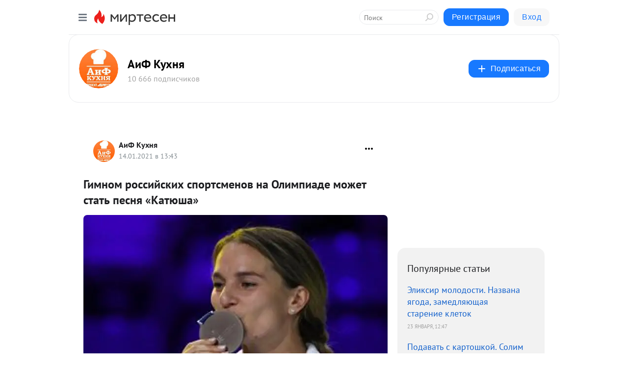

--- FILE ---
content_type: application/javascript;charset=UTF-8
request_url: https://exad.smi2.ru/jsapi?action=rtb_news&payload=EiRmOWM1MTA1ZS1jZTQwLTRlODktYWM2Mi1hNzUyOGI1M2M3ZWEaHBCe0-rLBiIFcnVfUlUqCzMuMTQ1Ljg4LjY5MAEiqAEIgAoQ0AUanwFNb3ppbGxhLzUuMCAoTWFjaW50b3NoOyBJbnRlbCBNYWMgT1MgWCAxMF8xNV83KSBBcHBsZVdlYktpdC81MzcuMzYgKEtIVE1MLCBsaWtlIEdlY2tvKSBDaHJvbWUvMTMxLjAuMC4wIFNhZmFyaS81MzcuMzY7IENsYXVkZUJvdC8xLjA7ICtjbGF1ZGVib3RAYW50aHJvcGljLmNvbSkqEQjkpAMaC21pcnRlc2VuLnJ1MpwDCm5odHRwczovL2FpZi1mb29kLm1pcnRlc2VuLnJ1L2Jsb2cvNDM2MTQwNzE5MjAvR2ltbm9tLXJvc3NpeXNraWgtc3BvcnRzbWVub3YtbmEtT2xpbXBpYWRlLW1vemhldC1zdGF0LXBlc255YS1LYRJhaHR0cHM6Ly9haWYucnUvc3BvcnQvb2x5bXAvZ2ltbm9tX3Jvc3NpeXNraWhfc3BvcnRzbWVub3ZfbmFfb2xpbXBpYWRlX21vemhldF9zdGF0X3Blc255YV9rYXR5dXNoYSLGAdCT0LjQvNC90L7QvCDRgNC-0YHRgdC40LnRgdC60LjRhSDRgdC_0L7RgNGC0YHQvNC10L3QvtCyINC90LAg0J7Qu9C40LzQv9C40LDQtNC1INC80L7QttC10YIg0YHRgtCw0YLRjCDQv9C10YHQvdGPIMKr0JrQsNGC0Y7RiNCwwrsgLSDQkNC40KQg0JrRg9GF0L3RjyAtINCc0LXQtNC40LDQv9C70LDRgtGE0L7RgNC80LAg0JzQuNGA0KLQtdGB0LXQvUIaCPWbBhILc2xvdF8xMDE4NzcYGiACQAJI7AQ
body_size: 72
content:
_jsapi_callbacks_._0({"response_id":"f9c5105e-ce40-4e89-ac62-a7528b53c7ea","blocks":[{"block_id":101877,"tag_id":"slot_101877","items":[],"block_view_uuid":"","strategy_id":14}],"trace":[]});


--- FILE ---
content_type: application/javascript;charset=UTF-8
request_url: https://exad.smi2.ru/jsapi?action=rtb_news&payload=CAMSJDk4YWI5Mzg0LWQ5MmQtNDhlOC04NmI5LTg4MWZhNWNiNGE1YxocEJ7T6ssGIgVydV9SVSoLMy4xNDUuODguNjkwASKoAQiAChDQBRqfAU1vemlsbGEvNS4wIChNYWNpbnRvc2g7IEludGVsIE1hYyBPUyBYIDEwXzE1XzcpIEFwcGxlV2ViS2l0LzUzNy4zNiAoS0hUTUwsIGxpa2UgR2Vja28pIENocm9tZS8xMzEuMC4wLjAgU2FmYXJpLzUzNy4zNjsgQ2xhdWRlQm90LzEuMDsgK2NsYXVkZWJvdEBhbnRocm9waWMuY29tKSoRCOSkAxoLbWlydGVzZW4ucnUynAMKbmh0dHBzOi8vYWlmLWZvb2QubWlydGVzZW4ucnUvYmxvZy80MzYxNDA3MTkyMC9HaW1ub20tcm9zc2l5c2tpaC1zcG9ydHNtZW5vdi1uYS1PbGltcGlhZGUtbW96aGV0LXN0YXQtcGVzbnlhLUthEmFodHRwczovL2FpZi5ydS9zcG9ydC9vbHltcC9naW1ub21fcm9zc2l5c2tpaF9zcG9ydHNtZW5vdl9uYV9vbGltcGlhZGVfbW96aGV0X3N0YXRfcGVzbnlhX2thdHl1c2hhIsYB0JPQuNC80L3QvtC8INGA0L7RgdGB0LjQudGB0LrQuNGFINGB0L_QvtGA0YLRgdC80LXQvdC-0LIg0L3QsCDQntC70LjQvNC_0LjQsNC00LUg0LzQvtC20LXRgiDRgdGC0LDRgtGMINC_0LXRgdC90Y8gwqvQmtCw0YLRjtGI0LDCuyAtINCQ0LjQpCDQmtGD0YXQvdGPIC0g0JzQtdC00LjQsNC_0LvQsNGC0YTQvtGA0LzQsCDQnNC40YDQotC10YHQtdC9QhoIhawGEgtzbG90XzEwMzk0MRgaIARAAkisBw
body_size: 71
content:
_jsapi_callbacks_._3({"response_id":"98ab9384-d92d-48e8-86b9-881fa5cb4a5c","blocks":[{"block_id":103941,"tag_id":"slot_103941","items":[],"block_view_uuid":"","strategy_id":14}],"trace":[]});


--- FILE ---
content_type: application/javascript;charset=UTF-8
request_url: https://exad.smi2.ru/jsapi?action=rtb_news&payload=CAESJGU1ZDkzZDdhLTg0ZDktNGI5Ny04ODU5LWQyZDUzNWVmZjE2YhocEJ7T6ssGIgVydV9SVSoLMy4xNDUuODguNjkwASKoAQiAChDQBRqfAU1vemlsbGEvNS4wIChNYWNpbnRvc2g7IEludGVsIE1hYyBPUyBYIDEwXzE1XzcpIEFwcGxlV2ViS2l0LzUzNy4zNiAoS0hUTUwsIGxpa2UgR2Vja28pIENocm9tZS8xMzEuMC4wLjAgU2FmYXJpLzUzNy4zNjsgQ2xhdWRlQm90LzEuMDsgK2NsYXVkZWJvdEBhbnRocm9waWMuY29tKSoRCOSkAxoLbWlydGVzZW4ucnUynAMKbmh0dHBzOi8vYWlmLWZvb2QubWlydGVzZW4ucnUvYmxvZy80MzYxNDA3MTkyMC9HaW1ub20tcm9zc2l5c2tpaC1zcG9ydHNtZW5vdi1uYS1PbGltcGlhZGUtbW96aGV0LXN0YXQtcGVzbnlhLUthEmFodHRwczovL2FpZi5ydS9zcG9ydC9vbHltcC9naW1ub21fcm9zc2l5c2tpaF9zcG9ydHNtZW5vdl9uYV9vbGltcGlhZGVfbW96aGV0X3N0YXRfcGVzbnlhX2thdHl1c2hhIsYB0JPQuNC80L3QvtC8INGA0L7RgdGB0LjQudGB0LrQuNGFINGB0L_QvtGA0YLRgdC80LXQvdC-0LIg0L3QsCDQntC70LjQvNC_0LjQsNC00LUg0LzQvtC20LXRgiDRgdGC0LDRgtGMINC_0LXRgdC90Y8gwqvQmtCw0YLRjtGI0LDCuyAtINCQ0LjQpCDQmtGD0YXQvdGPIC0g0JzQtdC00LjQsNC_0LvQsNGC0YTQvtGA0LzQsCDQnNC40YDQotC10YHQtdC9QhoIiKwGEgtzbG90XzEwMzk0NBgaIAFAAkisAg
body_size: 72
content:
_jsapi_callbacks_._1({"response_id":"e5d93d7a-84d9-4b97-8859-d2d535eff16b","blocks":[{"block_id":103944,"tag_id":"slot_103944","items":[],"block_view_uuid":"","strategy_id":14}],"trace":[]});


--- FILE ---
content_type: application/javascript;charset=utf-8
request_url: https://smi2.ru/data/js/103947.js
body_size: 2794
content:
window['jsapi_rtb_ctx'] = 'EiAyOGZiZTY4MzI2YmUwNTdiYmU5YzUzZWYzODcyNDdlNBocEJ3T6ssGIgVydV9SVSoLMy4xNDUuODguNjkwASoRCOSkAxoLbWlydGVzZW4ucnU';function _jsload(src){var sc=document.createElement("script");sc.type="text/javascript";sc.async=true;sc.src=src;var s=document.getElementsByTagName("script")[0];s.parentNode.insertBefore(sc,s);};(function(){document.getElementById("unit_103947").innerHTML="<style>.container-103947-player {} .container-103947 .jsapi-vast-player, .container-103947 .jsapi-media-player { /* max-width: 320px; */ height: 100px; margin: auto; overflow: hidden; } .container-103947 .jsapi-media-logo-top { padding: 0; } /* zen reset */ .container-103947.container-103947-native .left-button, .container-103947.container-103947-native .right-button { display: none; } .container-103947.container-103947-native .zen-container { overflow: initial; height: 100%; } .container-103947.container-103947-native .list-container { -webkit-box-sizing: content-box; box-sizing: content-box; white-space: normal; overflow: initial; height: 100%; width: auto; display: -webkit-box; display: -ms-flexbox; display: flex; -webkit-box-orient: vertical; -webkit-box-direction: normal; -ms-flex-direction: column; flex-direction: column; margin: 0 -5px; } .container-103947.container-103947-native .list-container-item { height: auto; margin-right: 0; border-radius: 0; overflow: initial; height: 100%; padding: 0 5px; } /* native */ .container-103947-native { max-width: 320px; height: 100px; margin: auto; position: relative; font-family: Arial, sans-serif; } .container-103947-native .container-103947__header { max-height: 18px; margin-bottom: 12px; display: -webkit-box; display: -ms-flexbox; display: flex; -webkit-box-pack: justify; -ms-flex-pack: justify; justify-content: space-between; position: absolute; left: 4px; top: 4px; z-index: 1; } .container-103947-native .container-103947__header-text { font-family: blockacregular, sans-serif; font-size: 16px; line-height: 18px; color: #202020; display: none; } .container-103947-native .container-103947__header-logo { display: inline-block; vertical-align: top; height: 18px !important; width: auto; display: none; } .container-103947-native .container-103947__header-logo-link { display: none; } .container-103947-native .container-103947__space { -webkit-box-flex: 1; -ms-flex-positive: 1; flex-grow: 1; } .container-103947-native .container-103947__ad-label { position: absolute; top: 4px; left: 4px; } .container-103947-native .container-103947__ad-link { display: inline-block; vertical-align: top; font-family: Arial, sans-serif; font-size: 8px; line-height: 12px; font-weight: normal; color: #fff !important; text-decoration: none !important; background: rgba(0, 0, 0, .3); padding: 0 4px; text-transform: uppercase; letter-spacing: .4px; will-change: opacity; border-radius: 6px; } .container-103947-native .container-103947__ad-link:hover { opacity: .8; } .container-103947-native .list-container-item { display: inline-block; vertical-align: top; width: 100% !important; -webkit-box-sizing: border-box; box-sizing: border-box; /* margin-bottom: 10px; */ } .container-103947-native .list-container-item:last-child {} .container-103947-native .list-container-item>div { height: 100%; -webkit-box-shadow: 0 0 15px rgba(0, 0, 0, .2); box-shadow: 0 0 15px rgba(0, 0, 0, .2); position: relative; } .container-103947-native .container-103947__link { display: -webkit-box; display: -ms-flexbox; display: flex; height: 100%; margin: 0; padding: 0; text-decoration: none; overflow: hidden; } .container-103947-native .container-103947__img-wrap { width: 40%; height: 100px; min-width: 120px; position: relative; } .container-103947-native .container-103947__img { display: block; border: none; position: absolute; top: 0px; left: 0px; right: 0px; bottom: 0px; background-repeat: no-repeat; background-position: center center; background-size: cover; } .container-103947-native .container-103947__text { display: -webkit-box; display: -ms-flexbox; display: flex; -webkit-box-orient: vertical; -webkit-box-direction: normal; -ms-flex-direction: column; flex-direction: column; -webkit-box-flex: 1; -ms-flex-positive: 1; flex-grow: 1; padding: 8px; } .container-103947-native .container-103947__source { display: none; } .container-103947-native .container-103947__logo { width: 16px; height: 16px; float: left; margin-right: 6px; } .container-103947-native .container-103947__domain { font-size: 12px; line-height: 16px; color: #464646; word-break: break-word; } .container-103947-native .container-103947__title { font-family: Arial, Helvetica, sans-serif; font-size: 16px; line-height: 19px; color: #000; font-weight: bold; text-align: left; word-wrap: break-word; overflow: hidden; max-height: 38px; display: -webkit-box; -webkit-line-clamp: 2; -webkit-box-orient: vertical; margin-bottom: 5px; } .container-103947-native .container-103947__title:hover {} .container-103947__text-space { -webkit-box-flex: 1; -ms-flex-positive: 1; flex-grow: 1; } .container-103947-native .container-103947__more { font-size: 14px; line-height: 30px; color: #fff; background-color: #3D7BF4; border-radius: 4px; text-align: center; } .container-103947-native .hidden { display: none; }</style>";var cb=function(){var clickTracking = "";/* deprecated */ var adLabel = {"link":"https://smi2.ru/newdata/adinfo?ad=0&bl=103947&nvuuid=a900967d-9d00-0bb2-6900-00597a000166&rnd=1499889074"};var unitElement = JsAPI.Dom.getElement('unit_103947'); unitElement.removeAttribute('id'); var a = unitElement.querySelector('a'); if (a) unitElement.removeChild(a); unitElement.classList.add('unit-103947'); var parentElement, headerContainer; JsAPI.Dom.appendChild(unitElement, parentElement = JsAPI.Dom.createDom('div', 'container-103947')); function item_content_renderer(parent, model, index) { var url = model['url']; var image = model['image']; var logo = model['logo']; var domain = model['domain']; var title = model['title']; var adLabel = model['ad_label']; var el; JsAPI.Dom.appendChild(parent, el = JsAPI.Dom.createDom('div', undefined, [ JsAPI.Dom.createDom('a', { 'class': 'container-103947__link', 'href': url, 'target': '_blank', 'rel': 'noopener noreferrer nofollow' }, [ JsAPI.Dom.createDom('div', 'container-103947__img-wrap', JsAPI.Dom.createDom('div', { 'class': 'container-103947__img', 'style': 'background-image: url(' + image + ')' })), JsAPI.Dom.createDom('div', 'container-103947__text', [ JsAPI.Dom.createDom('div', 'container-103947__source', [ JsAPI.Dom.createDom('img', { 'class': logo ? 'container-103947__logo' : 'hidden', 'src': logo }), JsAPI.Dom.createDom('div', 'container-103947__domain', domain) ]), JsAPI.Dom.createDom('div', 'container-103947__title', title), JsAPI.Dom.createDom('div', 'container-103947__text-space'), JsAPI.Dom.createDom('div', 'container-103947__more', 'Подробнее') ]) ]) ])); /* Добавление рекламной метки */ var adLabelElem; JsAPI.Dom.appendChild(el, adLabelElem = JsAPI.Dom.createDom('div', 'container-103947__ad-label')); try { if (adLabel) { var adLinkElem = JsAPI.Dom.createDom('a', { 'class': 'container-103947__ad-link', 'href': adLabel.link, 'target': '_blank', 'rel': 'noopener noreferrer nofollow' }, 'Реклама'); adLinkElem.addEventListener('click', function(event) { event.stopPropagation(); }); JsAPI.Dom.appendChild(adLabelElem, adLinkElem); } } catch (error) {} }; function callBack(eventType, vastObj) { } function emptyContent() {} function playerHaveContent() { parentElement.classList.add('container-103947-player'); } function nativeHaveContent() { parentElement.classList.remove('container-103947-player'); parentElement.classList.add('container-103947-native'); } function nativeBeforeRender() { } function end_callback() { } JsAPI.Ui.ExAd({ 'block_id': 103947, 'parent_element': parentElement, 'end_callback': end_callback, 'preset_player': { 'use_blur': true, 'callback': { 'empty_content': emptyContent, 'have_content': playerHaveContent, 'volumechange': callBack, }, }, 'preset_native': { 'page_size': 1, 'max_page_count': 1, 'item_content_renderer': item_content_renderer, 'callback': { 'before_render': nativeBeforeRender, 'have_content': nativeHaveContent, 'empty_content': emptyContent, } }, });};if(!window.jsapi){window.jsapi=[];_jsload("//static.smi2.net/static/jsapi/jsapi.v5.25.25.ru_RU.js");}window.jsapi.push(cb);}());/* StatMedia */(function(w,d,c){(w[c]=w[c]||[]).push(function(){try{w.statmedia53860=new StatMedia({"id":53860,"user_id":null,"user_datetime":1769646493828,"session_id":null,"gen_datetime":1769646493830});}catch(e){}});if(!window.__statmedia){var p=d.createElement('script');p.type='text/javascript';p.async=true;p.src='https://cdnjs.smi2.ru/sm.js';var s=d.getElementsByTagName('script')[0];s.parentNode.insertBefore(p,s);}})(window,document,'__statmedia_callbacks');/* /StatMedia */

--- FILE ---
content_type: application/javascript;charset=UTF-8
request_url: https://exad.smi2.ru/jsapi?action=rtb_news&payload=CAISJDdlMWIyNmIzLTFjY2QtNGQxYy1iZjNmLWY0ZjRkZGQyNmU1ORocEJ7T6ssGIgVydV9SVSoLMy4xNDUuODguNjkwASKoAQiAChDQBRqfAU1vemlsbGEvNS4wIChNYWNpbnRvc2g7IEludGVsIE1hYyBPUyBYIDEwXzE1XzcpIEFwcGxlV2ViS2l0LzUzNy4zNiAoS0hUTUwsIGxpa2UgR2Vja28pIENocm9tZS8xMzEuMC4wLjAgU2FmYXJpLzUzNy4zNjsgQ2xhdWRlQm90LzEuMDsgK2NsYXVkZWJvdEBhbnRocm9waWMuY29tKSoRCOSkAxoLbWlydGVzZW4ucnUynAMKbmh0dHBzOi8vYWlmLWZvb2QubWlydGVzZW4ucnUvYmxvZy80MzYxNDA3MTkyMC9HaW1ub20tcm9zc2l5c2tpaC1zcG9ydHNtZW5vdi1uYS1PbGltcGlhZGUtbW96aGV0LXN0YXQtcGVzbnlhLUthEmFodHRwczovL2FpZi5ydS9zcG9ydC9vbHltcC9naW1ub21fcm9zc2l5c2tpaF9zcG9ydHNtZW5vdl9uYV9vbGltcGlhZGVfbW96aGV0X3N0YXRfcGVzbnlhX2thdHl1c2hhIsYB0JPQuNC80L3QvtC8INGA0L7RgdGB0LjQudGB0LrQuNGFINGB0L_QvtGA0YLRgdC80LXQvdC-0LIg0L3QsCDQntC70LjQvNC_0LjQsNC00LUg0LzQvtC20LXRgiDRgdGC0LDRgtGMINC_0LXRgdC90Y8gwqvQmtCw0YLRjtGI0LDCuyAtINCQ0LjQpCDQmtGD0YXQvdGPIC0g0JzQtdC00LjQsNC_0LvQsNGC0YTQvtGA0LzQsCDQnNC40YDQotC10YHQtdC9QhoIi6wGEgtzbG90XzEwMzk0NxgaIAFAAkisAg
body_size: 72
content:
_jsapi_callbacks_._2({"response_id":"7e1b26b3-1ccd-4d1c-bf3f-f4f4ddd26e59","blocks":[{"block_id":103947,"tag_id":"slot_103947","items":[],"block_view_uuid":"","strategy_id":14}],"trace":[]});


--- FILE ---
content_type: application/javascript;charset=UTF-8
request_url: https://exad.smi2.ru/jsapi?action=rtb_news&payload=CAQSJDIyMjE1ZTk4LTBiYmMtNDJhMC04NzRhLTUzOTEzNWRmNGEzNBocEJ7T6ssGIgVydV9SVSoLMy4xNDUuODguNjkwASKoAQiAChDQBRqfAU1vemlsbGEvNS4wIChNYWNpbnRvc2g7IEludGVsIE1hYyBPUyBYIDEwXzE1XzcpIEFwcGxlV2ViS2l0LzUzNy4zNiAoS0hUTUwsIGxpa2UgR2Vja28pIENocm9tZS8xMzEuMC4wLjAgU2FmYXJpLzUzNy4zNjsgQ2xhdWRlQm90LzEuMDsgK2NsYXVkZWJvdEBhbnRocm9waWMuY29tKSoRCOSkAxoLbWlydGVzZW4ucnUynAMKbmh0dHBzOi8vYWlmLWZvb2QubWlydGVzZW4ucnUvYmxvZy80MzYxNDA3MTkyMC9HaW1ub20tcm9zc2l5c2tpaC1zcG9ydHNtZW5vdi1uYS1PbGltcGlhZGUtbW96aGV0LXN0YXQtcGVzbnlhLUthEmFodHRwczovL2FpZi5ydS9zcG9ydC9vbHltcC9naW1ub21fcm9zc2l5c2tpaF9zcG9ydHNtZW5vdl9uYV9vbGltcGlhZGVfbW96aGV0X3N0YXRfcGVzbnlhX2thdHl1c2hhIsYB0JPQuNC80L3QvtC8INGA0L7RgdGB0LjQudGB0LrQuNGFINGB0L_QvtGA0YLRgdC80LXQvdC-0LIg0L3QsCDQntC70LjQvNC_0LjQsNC00LUg0LzQvtC20LXRgiDRgdGC0LDRgtGMINC_0LXRgdC90Y8gwqvQmtCw0YLRjtGI0LDCuyAtINCQ0LjQpCDQmtGD0YXQvdGPIC0g0JzQtdC00LjQsNC_0LvQsNGC0YTQvtGA0LzQsCDQnNC40YDQotC10YHQtdC9QhoIg6wGEgtzbG90XzEwMzkzORgaIAJAAkisAg
body_size: 72
content:
_jsapi_callbacks_._4({"response_id":"22215e98-0bbc-42a0-874a-539135df4a34","blocks":[{"block_id":103939,"tag_id":"slot_103939","items":[],"block_view_uuid":"","strategy_id":14}],"trace":[]});
